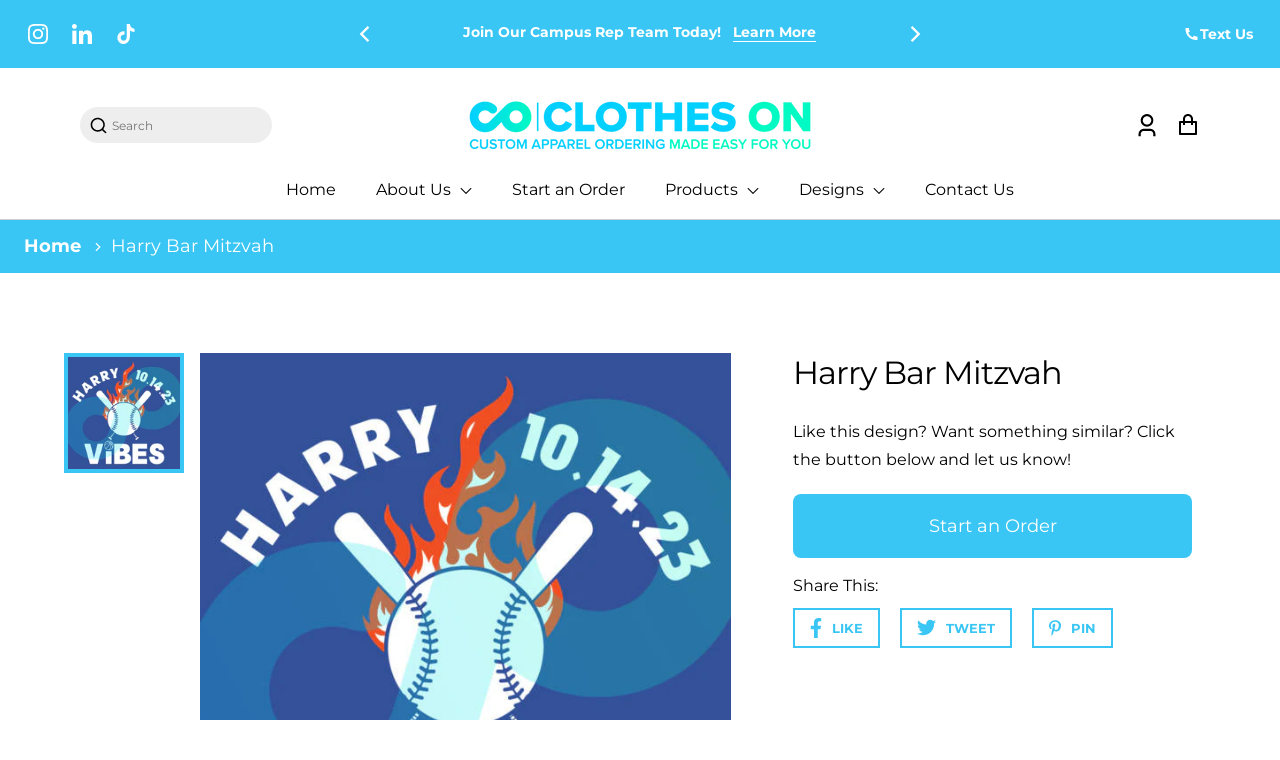

--- FILE ---
content_type: text/css
request_url: https://www.clotheson.us/cdn/shop/t/10/assets/component-search.css?v=10998899050967738491697155614
body_size: 26
content:
.template-search__search .search{margin-top:8rem}.search__input.field__input{padding-right:5rem}.search__button .icon{height:1.8rem}input::-webkit-search-decoration{-webkit-appearance:none}.search__product-card{padding-bottom:20px}.header__icon--search>span{text-transform:uppercase;font-weight:600;color:#000;width:auto;font-size:.875rem}.header__icon--search{width:auto;cursor:pointer;-webkit-tap-highlight-color:transparent}.page__card .card.card--search.card--soft{width:100%;height:100%;box-shadow:none}.search__product-card .card.card--product .media,.page__card .card.card--search.card--soft .media{margin-bottom:0}.page__card .card.card--search.card--soft .media svg{border:1px solid #cecece;height:100%;width:100%}.page__card{height:100%}.page__card .card__inner{display:flex;flex-direction:column;height:100%}.page__card-detail{min-height:209px;margin-top:1rem}.page__card .card--search .card__content{margin:0}.search__blog-card .card__badge,.page__card-detail .card__badge{padding:0 0 16px}.page__card-detail h2.card__heading{font-size:calc(var(--font-heading-scale) * 1.0625rem);color:#0f0f0f!important;font-weight:500;line-height:1.8;padding:0}.search__blog-card .badge,.page__card-detail span.badge{font-size:.875rem;font-weight:500;padding:0;letter-spacing:0;line-height:1.5}.search__blog-card .card{box-shadow:none;height:100%}.search__blog-card,.search__blog-card .card .card__inner{height:100%}.search__blog-card .card .card__inner .media{border:1px solid #cecece}.search__product-card .card.card--product .media img,.search__blog-card .card .card__inner .media img{height:100%;object-fit:cover;object-position:center;min-height:inherit}.search__blog-card .card__content{margin:0}.card-wrapper.search__blog-card:hover .card--search img{transform:none}.search__blog-card .card--soft .card__heading{font-weight:400;font-size:calc(var(--font-heading-scale) * 1.0625rem)}.search__blog-card .card__badge{margin-top:0}.search__blog-card span.author_card,.search__blog-card time{font-size:.875rem}.search__blog-card .badge{font-size:.875rem}.search__product-card .card .media:not(:last-child),.search__blog-card .card .media:not(:last-child){margin-bottom:1rem}@media only screen and (max-width: 1400px){.template-search__results.page-width{max-width:90%}.template-search .page-width{padding:0 2rem}}@media only screen and (max-width: 1100px){.search__blog-card span.author_card,.search__blog-card time{font-size:.875rem}}@media only screen and (max-width: 1024px){.template-search__search .search{margin-top:5rem}}@media only screen and (max-width: 768px){.template-search__search .search{margin-top:3rem}.template-search .page-width{padding:0 1rem}}@media only screen and (max-width: 480px){.template-search__results .column.is-6-mobile{width:100%!important}.page__card-detail{min-height:inherit}.search__blog-card .card__badge,.page__card-detail .card__badge{padding:0 0 25px}.page__card .card.card--search .media svg{width:100%}}.collections-products{width:80%}@media only screen and (max-width: 1024px){.collections-products{width:100%}}.search-template-main{position:relative}
/*# sourceMappingURL=/cdn/shop/t/10/assets/component-search.css.map?v=10998899050967738491697155614 */


--- FILE ---
content_type: text/css
request_url: https://www.clotheson.us/cdn/shop/t/10/assets/component-price.css?v=41254729920003128661697155614
body_size: -180
content:
.price{align-items:center;display:flex;flex-direction:row;flex-wrap:wrap;font-size:1rem;line-height:1.3;letter-spacing:0;color:green}.price.price--unavailable{visibility:hidden}.unit-price span{font-size:.8125rem}.price--end{justify-content:flex-end}span.price_range span{text-decoration:none!important;color:green}.price dl,.price .dl{margin:0;display:flex;flex-direction:column;padding:0}.price dd,.price .dd{font-size:0;padding:0}.price .sale___price{margin-right:8px}.price .dt{margin:0;padding:0}.price-item.price-item--regular{font-size:calc(var(--font-body-scale) * 12px);font-weight:700}.card-details__wrapper .price-item.price-item--sale{font-size:calc(var(--font-body-scale) * 12px);color:green;opacity:.8}.card-details__wrapper .price{margin-top:6px!important;margin-bottom:0!important}@media screen and (min-width:750px){.price{margin-bottom:0}}.price--large{font-size:1.6rem;line-height:1.5;letter-spacing:1px;font-family:var(--font-heading-family)}@media screen and (min-width:750px){.price--large{font-size:3.2rem}}.price--sold-out .price__availability,.price__regular{display:block}.price__sale,.price__availability,.price--on-sale .price__regular,.price--on-sale .price__availability,.price--no-compare .price__compare{display:none}.price--on-sale .price__sale{display:flex;flex-wrap:wrap;align-items:center}.price-item.price-item--sale,.price-item.price-item--regular{font-weight:700}.price--center{display:flex;justify-content:center}.price--on-sale .price__compare .price-item--regular{text-decoration:line-through;color:green;opacity:.8;font-weight:400;font-size:calc(var(--font-body-scale) * 10px)}.unit-price{font-size:1.1rem;letter-spacing:.04rem;line-height:1.2;margin-top:.2rem;text-transform:uppercase;color:green}.unit-price span.dd{display:block}.sample-product .price__regular,.sample-product .unit-price{display:none!important}.sample-product .price__sale{display:flex!important}
/*# sourceMappingURL=/cdn/shop/t/10/assets/component-price.css.map?v=41254729920003128661697155614 */


--- FILE ---
content_type: text/css
request_url: https://www.clotheson.us/cdn/shop/t/10/assets/component-rating.css?v=118114193524841778481697155614
body_size: -388
content:
.rating{display:inline-block;margin:0;vertical-align:middle}.rating-star{--letter-spacing: 0;--font-size: 2}.card-wrapper .rating-star{--letter-spacing: .2;--font-size: 1.4}.rating-star{--percent: calc((var(--rating) / var(--rating-max) + var(--rating-decimal) * var(--font-size) / (var(--rating-max) * (var(--letter-spacing) + var(--font-size)))) * 100%);letter-spacing:calc(var(--letter-spacing) * 1rem);font-size:calc(var(--font-size) * 1rem);line-height:1.5rem;display:inline-block;font-family:Times;margin:0}.rating-star:before{content:"\2605\2605\2605\2605\2605";background:linear-gradient(90deg,rgb(var(--color-accent-1)) var(--percent),rgba(var(--color-accent-1),.15) var(--percent));-webkit-background-clip:text;-webkit-text-fill-color:transparent}.rating-text{display:none}.rating-count{display:inline-block;vertical-align:middle;margin:0 0 0 5px;font-size:.875rem;letter-spacing:2px;line-height:1.5rem}@media (forced-colors:active){.rating{display:none}.rating-text{display:block}}
/*# sourceMappingURL=/cdn/shop/t/10/assets/component-rating.css.map?v=118114193524841778481697155614 */


--- FILE ---
content_type: text/css
request_url: https://www.clotheson.us/cdn/shop/t/10/assets/component-newsletter.css?v=11962351726577934261697155614
body_size: -179
content:
.newsletter-form__field-wrapper-inner input:-webkit-autofill,.newsletter-form__field-wrapper-inner input:-webkit-autofill:hover,.newsletter-form__field-wrapper-inner input:-webkit-autofill:focus{-webkit-text-fill-color:#ffffff;-webkit-box-shadow:0 0 0px 1000px transparent inset;transition:background-color 5000s ease-in-out 0s}.newsletter-form__field-wrapper-inner input{font-size:1.0625rem;color:#fff}.newsletter-form__field-wrapper-inner input::placeholder{color:#ffffffb3}.newsletter__button{color:rgb(var(--color-accent-1))}.newsletter-form .newsletter-form__field-wrapper .field{display:flex;align-items:center}.newsletter-section h2{font-size:calc(var(--font-heading-scale) * 1.5625rem);line-height:1.5;color:#fff;font-weight:700}.newsletter__text p,.newsletter__text p>a{font-size:1rem;color:#fff}.newsletter-form .newsletter-form__message--success.form__message svg{fill:#00c700;margin-right:7px}.newsletter-form .newsletter-form__message--success.form__message{color:#00c700;line-height:1.7}.newsletter-form .form__message{display:flex;align-items:center;justify-content:flex-start;font-size:.8125rem;color:red!important}.newsletter-form .form__message svg{width:15px;height:15px;margin-right:3px;fill:red}@media all and (max-width: 480px){.newsletter-form .newsletter-form__field-wrapper .field{flex-direction:column}}.newsletter-form .newsletter-form__field-wrapper .field button{border-radius:0;border:none;font-weight:700}@media all and (max-width: 768px){.newsletter-form .newsletter-form__field-wrapper .field button{width:100%;margin-top:.5rem}}.newsletter-form .newsletter-form__field-wrapper .field input{margin-bottom:0;height:40px}.newsletter-form .field__input{border:1px solid var(--colorFooterBorder);max-width:8rem;width:100%;margin-bottom:1rem;box-shadow:none}.footer__newsletter.newsletter-form .field__input{max-width:initial}.newsletter__button:hover{opacity:.8}@media all and (max-width: 480px){.newsletter-form .field__input{max-width:100%}}.newsletter-form .field__label{display:none}
/*# sourceMappingURL=/cdn/shop/t/10/assets/component-newsletter.css.map?v=11962351726577934261697155614 */
